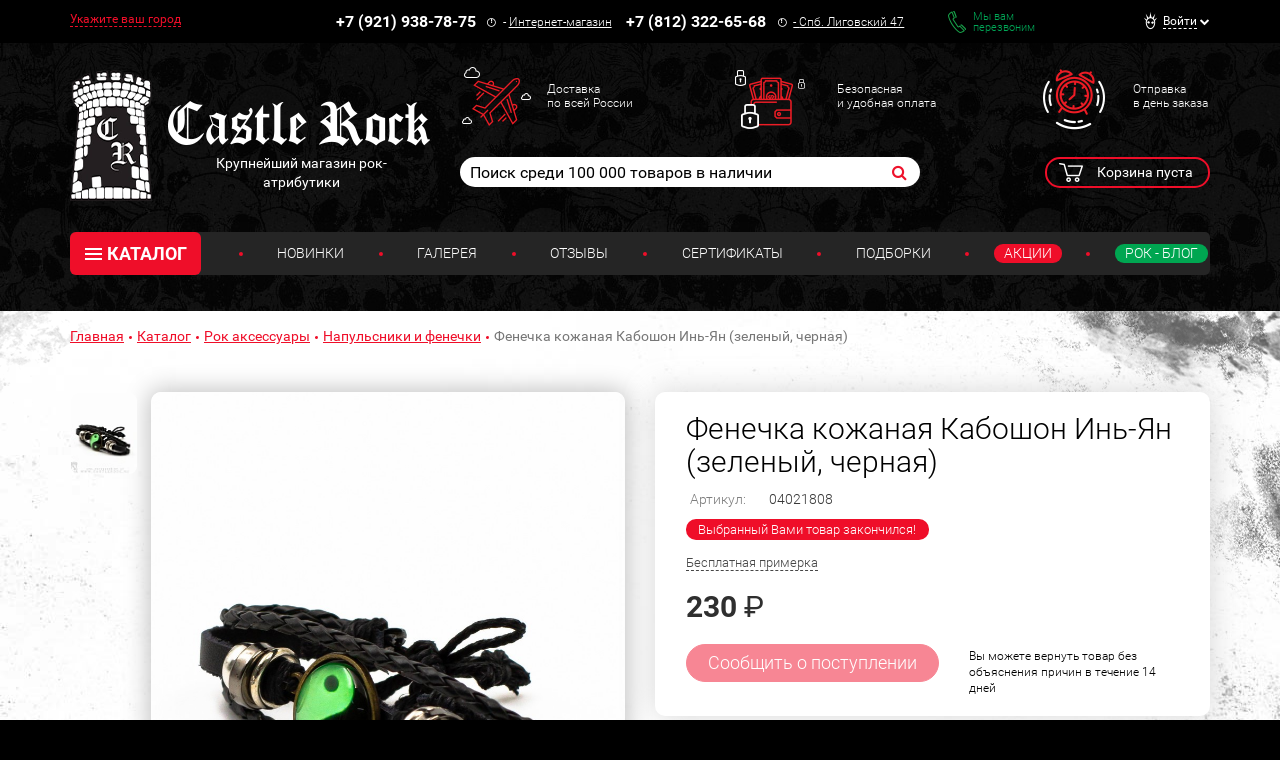

--- FILE ---
content_type: text/html; charset=UTF-8
request_url: https://www.castlerock.ru/ajax/show_counter_element/?elementId=958150&iblockId=140
body_size: 20
content:
{"SHOW_COUNT":"478"}